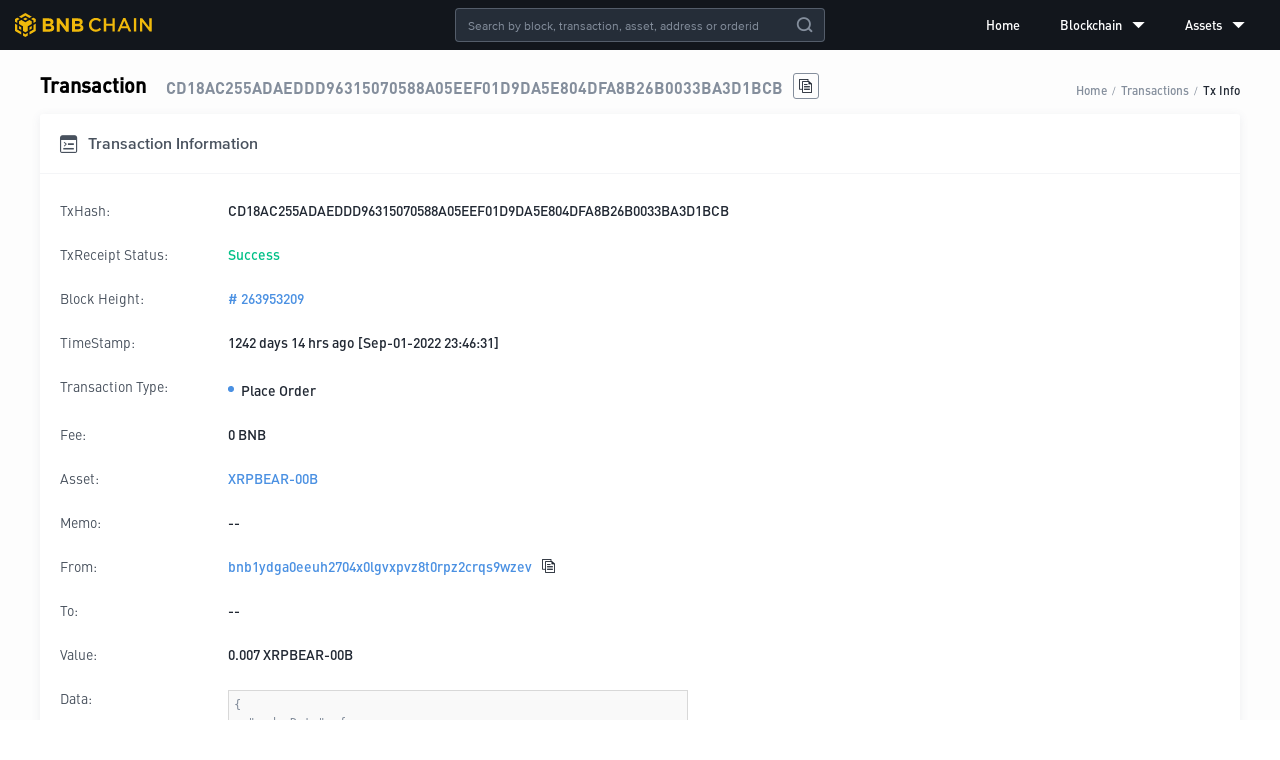

--- FILE ---
content_type: text/html; charset=utf-8
request_url: https://explorer.bnbchain.org/tx/CD18AC255ADAEDDD96315070588A05EEF01D9DA5E804DFA8B26B0033BA3D1BCB
body_size: 5964
content:
<!DOCTYPE html><html lang="en"><head><meta charSet="utf-8"/><meta name="viewport" content="width=device-width,initial-scale=1.0,maximum-scale=1.0,minimum-scale=1.0,user-scalable=no"/><meta name="description" content="BNB Beacon Chain Explorer"/><link rel="canonical" href="https://explorer.bnbchain.org/tx/CD18AC255ADAEDDD96315070588A05EEF01D9DA5E804DFA8B26B0033BA3D1BCB"/><meta name="keywords" content="BNB Chain,DEX,BNB Beacon Chain,Explorer,Decentralized Exchange,数字货币交易平台"/><meta name="robots" content="index,follow"/><link rel="shortcut icon" type="image/x-icon" href="https://static.bnbchain.org/explorer-ui/static/_next/static/media/favicon.b266c122.ico"/><title>Transaction Hash (TxHash): CD18AC255ADAEDDD96315070588A05EEF01D9DA5E804DFA8B26B0033BA3D1BCB | BNB Beacon Chain</title><meta name="next-head-count" content="8"/><script nonce="YTY1NGQ0ZDktMjljNS00NjdiLTlkYTItYjY2MTMwZjQ3ZTY0">(function (w, d, s, l, i) {
              w[l] = w[l] || [];
              w[l].push({ 'gtm.start': new Date().getTime(), event: 'gtm.js' });
              var f = d.getElementsByTagName(s)[0],
                j = d.createElement(s),
                dl = l != 'dataLayer' ? '&l=' + l : '';
              j.async = true;
              j.src =
                'https://www.googletagmanager.com/gtm.js?id=' +
                i +
                dl +
                (window.location.hostname === 'explorer.bnbchain.org'
                  ? '&gtm_auth=yNIE-L06jPH-rS5Wug7Dxg&gtm_preview=env-1&gtm_cookies_win=x'
                  : '&gtm_auth=nbvRy1iQiFBIlgDWE8wJUA&gtm_preview=env-4&gtm_cookies_win=x');
              f.parentNode.insertBefore(j, f);
            })(window, document, 'script', 'dataLayer', 'GTM-W9BVQXM');</script><style nonce="YTY1NGQ0ZDktMjljNS00NjdiLTlkYTItYjY2MTMwZjQ3ZTY0">
          @font-face {
                  font-display: swap;
                  font-family: "DINPro-Bold";
                  src: url("https://static.bnbchain.org/explorer-ui/static/_next/static/media/fonts/DINPro-Bold/DINPro-Bold.woff2") format("woff2");
                }
@font-face {
                  font-display: swap;
                  font-family: "DINPro-Medium";
                  src: url("https://static.bnbchain.org/explorer-ui/static/_next/static/media/fonts/DINPro-Medium/DINPro-Medium.woff2") format("woff2");
                }
@font-face {
                  font-display: swap;
                  font-family: "DINPro-Regular";
                  src: url("https://static.bnbchain.org/explorer-ui/static/_next/static/media/fonts/DINPro-Regular/DINPro-Regular.woff2") format("woff2");
                }
@font-face {
                  font-display: swap;
                  font-family: "ProximaNova-Regular";
                  src: url("https://static.bnbchain.org/explorer-ui/static/_next/static/media/fonts/ProximaNova-Regular/ProximaNova-Regular.woff2") format("woff2");
                }
@font-face {
                  font-display: swap;
                  font-family: "ProximaNova-Semibold";
                  src: url("https://static.bnbchain.org/explorer-ui/static/_next/static/media/fonts/ProximaNova-Semibold/ProximaNova-Semibold.woff2") format("woff2");
                }
          </style><script nonce="YTY1NGQ0ZDktMjljNS00NjdiLTlkYTItYjY2MTMwZjQ3ZTY0">(()=>{let e=document.documentElement;function t(){if(e.clientWidth>375){e.style.fontSize="16px";return}let t=e.clientWidth/23.4375;e.style.fontSize=`${t}px`}t(),window.addEventListener("resize",t),window.addEventListener("pageshow",function(e){e.persisted&&t()})})();</script><link data-next-font="" rel="preconnect" href="/" crossorigin="anonymous"/><link rel="preload" href="https://static.bnbchain.org/explorer-ui/static/_next/static/css/8118e93ee90ee5b9.css" as="style"/><link rel="stylesheet" href="https://static.bnbchain.org/explorer-ui/static/_next/static/css/8118e93ee90ee5b9.css" data-n-g=""/><noscript data-n-css=""></noscript><script defer="" nomodule="" src="https://static.bnbchain.org/explorer-ui/static/_next/static/chunks/polyfills-78c92fac7aa8fdd8.js"></script><script defer="" src="https://static.bnbchain.org/explorer-ui/static/_next/static/chunks/135.f55c1764610e0faf.js"></script><script src="https://static.bnbchain.org/explorer-ui/static/_next/static/chunks/webpack-c7c7c1f0ec3a99a2.js" defer=""></script><script src="https://static.bnbchain.org/explorer-ui/static/_next/static/chunks/framework-d7a250b195cfb158.js" defer=""></script><script src="https://static.bnbchain.org/explorer-ui/static/_next/static/chunks/main-9aef3ce350447779.js" defer=""></script><script src="https://static.bnbchain.org/explorer-ui/static/_next/static/chunks/pages/_app-01df4eaad6f5838c.js" defer=""></script><script src="https://static.bnbchain.org/explorer-ui/static/_next/static/chunks/631-7650fa2e2a87ba35.js" defer=""></script><script src="https://static.bnbchain.org/explorer-ui/static/_next/static/chunks/734-41c2668a7f8850ef.js" defer=""></script><script src="https://static.bnbchain.org/explorer-ui/static/_next/static/chunks/pages/tx/%5BtxHash%5D-4bb2add4716fd8c2.js" defer=""></script><script src="https://static.bnbchain.org/explorer-ui/static/_next/static/87af8a75fe7a60f343550d8282abca9d096f37b0/_buildManifest.js" defer=""></script><script src="https://static.bnbchain.org/explorer-ui/static/_next/static/87af8a75fe7a60f343550d8282abca9d096f37b0/_ssgManifest.js" defer=""></script><style data-styled="" data-styled-version="6.1.11" nonce="YTY1NGQ0ZDktMjljNS00NjdiLTlkYTItYjY2MTMwZjQ3ZTY0">.gkbwJh{display:flex;}/*!sc*/
.fJiTLL{display:flex;justify-content:space-between;align-items:flex-end;margin-bottom:0.9375rem;}/*!sc*/
.hwABfU{display:flex;align-items:flex-end;flex-wrap:wrap;}/*!sc*/
.gYpRNm{display:flex;align-items:center;}/*!sc*/
.ZupGW{display:flex;justify-content:space-between;}/*!sc*/
.iUVUPx{display:flex;justify-content:space-between;align-items:center;}/*!sc*/
data-styled.g2[id="FlexBox__StyledFlexBox-sc-5djhuj-0"]{content:"gkbwJh,fJiTLL,hwABfU,gYpRNm,ZupGW,iUVUPx,"}/*!sc*/
.dMJQGt{flex:1;}/*!sc*/
data-styled.g3[id="FlexBox__FlexItem-sc-5djhuj-1"]{content:"dMJQGt,"}/*!sc*/
.eiKHXZ{text-align:center;height:1.5rem;cursor:pointer;}/*!sc*/
.eiKHXZ a{display:block;height:100%;}/*!sc*/
.eiKHXZ img{height:100%;}/*!sc*/
data-styled.g5[id="Logo__StyledLogo-sc-16yvtrd-0"]{content:"eiKHXZ,"}/*!sc*/
.gBQiNU .bnc-menu-submenu-title{font-family:DINPro-Medium;}/*!sc*/
.gBQiNU ul li.bnc-menu-item::after,.gBQiNU ul li.bnc-menu-submenu::after{display:none;}/*!sc*/
data-styled.g6[id="Menu__StyledBox-sc-5v6kic-0"]{content:"gBQiNU,"}/*!sc*/
.frPeud::before{content:'';display:inline-block;width:6px;border-radius:50%;height:6px;background-color:#4A90E2;margin-right:7px;}/*!sc*/
.frPeud span{vertical-align:middle;}/*!sc*/
data-styled.g22[id="Badge__Container-sc-vh9sqb-0"]{content:"frPeud,"}/*!sc*/
.jZJHJF{position:absolute;left:50%;transform:translateX(-50%);}/*!sc*/
data-styled.g23[id="GlobalSearch__Container-sc-za06xi-0"]{content:"jZJHJF,"}/*!sc*/
.hUESsR.bnc-input-search .bnc-input{line-height:normal;background:transparent;}/*!sc*/
.hUESsR.bnc-input-wrapper{color:#fff;background-color:#252d38;border-color:rgba(132, 142, 156, 0.5);font-size:0.75rem;font-family:ProximaNova-Regular;}/*!sc*/
.hUESsR.bnc-input-wrapper .bnc-input{caret-color:#f0b90b;}/*!sc*/
.hUESsR.bnc-input-wrapper.bnc-input-focus{border-color:#f0b90b;}/*!sc*/
.hUESsR.bnc-input-wrapper .bnc-input-clear-icon{color:#848e9c;}/*!sc*/
.hUESsR .bnc-btn:hover{opacity:0.8;}/*!sc*/
data-styled.g24[id="GlobalSearch__StyledSearch-sc-za06xi-1"]{content:"hUESsR,"}/*!sc*/
.ggqjQn{position:fixed;top:0;left:0;width:100%;display:flex;flex-direction:column;z-index:3;}/*!sc*/
data-styled.g26[id="Header__Container-sc-d95n5s-0"]{content:"ggqjQn,"}/*!sc*/
.Ijjyo{width:100%;height:50px;display:flex;justify-content:space-between;align-items:center;padding:0 15px;box-sizing:border-box;background-color:#12161c;}/*!sc*/
data-styled.g27[id="Header__StyledHeaderContainer-sc-d95n5s-1"]{content:"Ijjyo,"}/*!sc*/
.dkbwHu{flex-direction:column;min-height:100vh;max-width:100%;min-width:992px;background-color:#fdfdfd;}/*!sc*/
@media screen and (max-width: 992px){.dkbwHu{max-width:992px;min-width:320px;}}/*!sc*/
data-styled.g30[id="layout__Container-sc-bu78np-0"]{content:"dkbwHu,"}/*!sc*/
.hqWVit{margin:0 auto;max-width:1200px;padding:70px 16px 20px 16px;}/*!sc*/
@media screen and (max-width: 992px){.hqWVit{padding:4.125rem 0.9375rem 1rem 0.9375rem;max-width:750px;}}/*!sc*/
data-styled.g31[id="layout__Content-sc-bu78np-1"]{content:"hqWVit,"}/*!sc*/
.iHXFXC{display:flex;align-items:center;}/*!sc*/
.iHXFXC a,.iHXFXC a:visited{font-size:0.875rem;color:#48515d;}/*!sc*/
data-styled.g51[id="Navs__Nav-sc-19dqoxt-0"]{content:"iHXFXC,"}/*!sc*/
.cogKuZ >a{display:flex;justify-content:center;align-items:center;width:26px;height:26px;border-radius:100%;background:#212833;margin-right:6px;}/*!sc*/
.cogKuZ >a:last-of-type{margin:0;}/*!sc*/
.cogKuZ >a:hover{text-decoration:none;}/*!sc*/
.cogKuZ >a:hover .iconfont{color:#f0b90b;}/*!sc*/
data-styled.g52[id="SocialMedia__SocialMediaBox-sc-akzjk6-0"]{content:"cogKuZ,"}/*!sc*/
.ekMRgS{font-size:0.875rem;color:#848e9c;}/*!sc*/
data-styled.g53[id="SocialMedia__StyledIcon-sc-akzjk6-1"]{content:"ekMRgS,"}/*!sc*/
.kRehmP{display:flex;justify-content:center;align-items:center;height:50px;width:100%;background-color:#12161c;color:#848e9c;}/*!sc*/
data-styled.g54[id="pc__Footer-sc-1h4re1e-0"]{content:"kRehmP,"}/*!sc*/
.gJvCPR{flex:1;max-width:75rem;}/*!sc*/
data-styled.g55[id="pc__Container-sc-1h4re1e-1"]{content:"gJvCPR,"}/*!sc*/
.hmCSfF{font-size:0.875rem;margin-right:20px;}/*!sc*/
data-styled.g56[id="pc__Copyright-sc-1h4re1e-2"]{content:"hmCSfF,"}/*!sc*/
@media screen and (max-width: 992px){.iDaRse{display:none;}}/*!sc*/
data-styled.g59[id="Breadcrumb__StyledBreadcrumb-sc-g0cwug-0"]{content:"iDaRse,"}/*!sc*/
.ghiHrV{background-color:#fff;box-shadow:0px 2px 10px 0px rgba(90, 102, 124, 0.1);box-sizing:border-box;}/*!sc*/
data-styled.g60[id="ShadowBox__StyledShadowBox-sc-1x48rou-0"]{content:"ghiHrV,"}/*!sc*/
.gMbCKR{margin-bottom:0.625rem;border-radius:3px;}/*!sc*/
data-styled.g61[id="DetailCard__Card-sc-1gkkc4e-0"]{content:"gMbCKR,"}/*!sc*/
.dUOdZL{justify-content:space-between;align-items:center;height:3.75rem;font-size:1rem;box-sizing:border-box;color:#48515d;font-family:ProximaNova-Semibold;padding:0 1.25rem;}/*!sc*/
.dUOdZL i{margin-right:0.625rem;}/*!sc*/
.dUOdZL .toggle a{text-decoration:none;}/*!sc*/
.dUOdZL .toggle a:active i{color:#3375bb;}/*!sc*/
.dUOdZL .toggle i{margin:0;font-size:1rem;cursor:pointer;color:#4a90e2;}/*!sc*/
.dUOdZL .toggle i.icon-previous{margin-right:1.25rem;}/*!sc*/
.dUOdZL .toggle i.disabled{color:#848e9c;}/*!sc*/
@media screen and (max-width: 992px){.dUOdZL{padding:0 0.875rem;height:3.375rem;}}/*!sc*/
data-styled.g62[id="DetailCard__StyledTitle-sc-1gkkc4e-1"]{content:"dUOdZL,"}/*!sc*/
.epDHga{padding:1.25rem;font-family:DINPro-Medium;font-size:0.875rem;}/*!sc*/
@media screen and (max-width: 992px){.epDHga{padding:0.875rem;}}/*!sc*/
data-styled.g63[id="DetailCard__Body-sc-1gkkc4e-2"]{content:"epDHga,"}/*!sc*/
.ffapWa{margin-bottom:0.75rem;align-items:flex-start;font-size:0.875rem;line-height:1rem;padding:0.5rem 0;}/*!sc*/
.ffapWa a{word-break:break-all;}/*!sc*/
.ffapWa:last-child{margin-bottom:0;}/*!sc*/
data-styled.g64[id="DetailCard__Row-sc-1gkkc4e-3"]{content:"ffapWa,"}/*!sc*/
.iIeaSd{color:#48515d;flex:0 0 7.5rem;margin-right:0.5rem;font-family:DINPro-Regular;}/*!sc*/
data-styled.g65[id="DetailCard__Label-sc-1gkkc4e-4"]{content:"iIeaSd,"}/*!sc*/
.kYlFli{cursor:pointer;font-size:14px;width:24px;height:24px;border:1px solid #848e9c;border-radius:3px;display:flex;align-items:center;justify-content:center;margin-left:10px;}/*!sc*/
.kYlFli i{color:#212833;}/*!sc*/
.kYlFli:hover{opacity:0.6;}/*!sc*/
.gjXNUs{cursor:pointer;font-size:14px;width:24px;height:24px;border:1px solid #848e9c;border-radius:3px;display:flex;align-items:center;justify-content:center;margin-left:10px;border:0;padding:0;height:auto;width:auto;}/*!sc*/
.gjXNUs i{color:#212833;}/*!sc*/
.gjXNUs:hover{opacity:0.6;}/*!sc*/
data-styled.g76[id="CopyHelper__StyledIcon-sc-1s7w4mj-0"]{content:"kYlFli,gjXNUs,"}/*!sc*/
.eFzNCd{word-break:break-all;line-height:1.5;background-color:#f9f9f9;padding:5px;font-size:12px;font-family:ProximaNova-Semibold;color:#848e9c;border:1px solid #d8d8d8;}/*!sc*/
.eFzNCd pre{margin:0px;}/*!sc*/
.eFzNCd pre code{white-space:pre-wrap;}/*!sc*/
.eFzNCd .space{padding-left:12px;}/*!sc*/
data-styled.g77[id="SyntaxHighlight__StyledHl-sc-1kzdemh-0"]{content:"eFzNCd,"}/*!sc*/
.kRQpPE{flex:0 0 10rem;}/*!sc*/
@media screen and (max-width: 992px){.kRQpPE{flex:0 0 7.5rem;}}/*!sc*/
data-styled.g78[id="CardLabel-sc-rj9ndb-0"]{content:"kRQpPE,"}/*!sc*/
.isiWto h3{color:#000;font-family:DINPro-Medium;font-size:1.25rem;margin:0;margin-right:1.25rem;}/*!sc*/
.isiWto .sub-title{font-size:1rem;font-family:DINPro-Bold;color:#848e9c;word-break:break-all;}/*!sc*/
@media screen and (max-width: 992px){.isiWto .breadcrumb{display:none;}.isiWto .sub-title{font-size:0.875rem;}}/*!sc*/
data-styled.g86[id="detail__Container-sc-1vtzuvh-0"]{content:"isiWto,"}/*!sc*/
</style></head><body><div id="__next"><div class="FlexBox__StyledFlexBox-sc-5djhuj-0 gkbwJh layout__Container-sc-bu78np-0 dkbwHu"><div class="Header__Container-sc-d95n5s-0 ggqjQn"><header class="Header__StyledHeaderContainer-sc-d95n5s-1 Ijjyo"><div class="Logo__StyledLogo-sc-16yvtrd-0 eiKHXZ"><a href="/"><img src="https://static.bnbchain.org/explorer-ui/static/_next/static/media/logo.ce11eb52.svg" alt="logo"/></a></div><div class="GlobalSearch__Container-sc-za06xi-0 jZJHJF"><div class="bnc-input-wrapper bnc-input-mode-dark bnc-input-md bnc-input-affix bnc-input-search GlobalSearch__StyledSearch-sc-za06xi-1 hUESsR" style="width:370px"><input placeholder="Search by block, transaction, asset, address or orderid" filter="[object Object]" class="bnc-input" value=""/><i class="bnc-icon bi-delete bnc-input-clear-icon"></i><i class="bnc-icon bi-search-o bnc-input-search-btn"></i></div></div><div class="FlexBox__StyledFlexBox-sc-5djhuj-0 gkbwJh Menu__StyledBox-sc-5v6kic-0 gBQiNU"><ul style="background-color:transparent;width:100%" class="bnc-menu  bnc-menu-root bnc-menu-horizontal" role="menu" tabindex="0"><li class="bnc-menu-submenu bnc-menu-submenu-horizontal bnc-menu-overflowed-submenu" style="display:none" role="menuitem"><div class="bnc-menu-submenu-title" aria-expanded="false" aria-haspopup="true"><span>···</span><i class="bnc-menu-submenu-arrow"></i></div></li><li class="bnc-menu-item" role="menuitem"><a href="/">Home</a></li><li class="bnc-menu-submenu bnc-menu-submenu-horizontal bnc-menu-overflowed-submenu" style="display:none" role="menuitem"><div class="bnc-menu-submenu-title" aria-expanded="false" aria-haspopup="true"><span>···</span><i class="bnc-menu-submenu-arrow"></i></div></li><li class="bnc-menu-submenu bnc-menu-submenu-horizontal" role="menuitem"><div class="bnc-menu-submenu-title" aria-expanded="false" aria-haspopup="true">Blockchain<i class="bnc-icon bi-down"></i><i class="bnc-menu-submenu-arrow"></i></div></li><li class="bnc-menu-submenu bnc-menu-submenu-horizontal bnc-menu-overflowed-submenu" style="display:none" role="menuitem"><div class="bnc-menu-submenu-title" aria-expanded="false" aria-haspopup="true"><span>···</span><i class="bnc-menu-submenu-arrow"></i></div></li><li class="bnc-menu-submenu bnc-menu-submenu-horizontal" role="menuitem"><div class="bnc-menu-submenu-title" aria-expanded="false" aria-haspopup="true">Assets<i class="bnc-icon bi-down"></i><i class="bnc-menu-submenu-arrow"></i></div></li><li class="bnc-menu-submenu bnc-menu-submenu-horizontal bnc-menu-overflowed-submenu" style="visibility:hidden;position:absolute" role="menuitem"><div class="bnc-menu-submenu-title" aria-expanded="false" aria-haspopup="true"><span>···</span><i class="bnc-menu-submenu-arrow"></i></div></li></ul></div></header></div><div class="FlexBox__FlexItem-sc-5djhuj-1 dMJQGt"><main class="layout__Content-sc-bu78np-1 hqWVit"><div class="detail__Container-sc-1vtzuvh-0 isiWto"><div class="FlexBox__StyledFlexBox-sc-5djhuj-0 fJiTLL"><div class="FlexBox__StyledFlexBox-sc-5djhuj-0 hwABfU"><h3>Transaction</h3><span class="sub-title">CD18AC255ADAEDDD96315070588A05EEF01D9DA5E804DFA8B26B0033BA3D1BCB</span><i class="iconfont icon-copy CopyHelper__StyledIcon-sc-1s7w4mj-0 kYlFli"></i></div><div class="breadcrumb Breadcrumb__StyledBreadcrumb-sc-g0cwug-0 iDaRse breadcrumb"><span class="breadcrumb-item"><a href="/">Home</a></span><div class="breadcrumb-separator">/</div><span class="breadcrumb-item"><a href="/txs">Transactions</a></span><div class="breadcrumb-separator">/</div><span class="breadcrumb-item"><a href="/tx/CD18AC255ADAEDDD96315070588A05EEF01D9DA5E804DFA8B26B0033BA3D1BCB">Tx Info</a></span></div></div><div class="ShadowBox__StyledShadowBox-sc-1x48rou-0 ghiHrV DetailCard__Card-sc-1gkkc4e-0 gMbCKR"><div class="FlexBox__StyledFlexBox-sc-5djhuj-0 gkbwJh DetailCard__StyledTitle-sc-1gkkc4e-1 dUOdZL border-bottom"><div class="FlexBox__StyledFlexBox-sc-5djhuj-0 gYpRNm"><i style="font-size:1.125rem" class="iconfont icon-transaction "></i><span>Transaction Information</span></div></div><div class="DetailCard__Body-sc-1gkkc4e-2 epDHga"><div class="FlexBox__StyledFlexBox-sc-5djhuj-0 gkbwJh DetailCard__Row-sc-1gkkc4e-3 ffapWa primary-color"><span class="DetailCard__Label-sc-1gkkc4e-4 CardLabel-sc-rj9ndb-0 iIeaSd kRQpPE">TxHash:</span><div class="text-wrap">CD18AC255ADAEDDD96315070588A05EEF01D9DA5E804DFA8B26B0033BA3D1BCB</div></div><div class="FlexBox__StyledFlexBox-sc-5djhuj-0 gkbwJh DetailCard__Row-sc-1gkkc4e-3 ffapWa primary-color"><span class="DetailCard__Label-sc-1gkkc4e-4 CardLabel-sc-rj9ndb-0 iIeaSd kRQpPE">TxReceipt Status:</span><div class="text-wrap"><span class="success-color">Success</span></div></div><div class="FlexBox__StyledFlexBox-sc-5djhuj-0 gkbwJh DetailCard__Row-sc-1gkkc4e-3 ffapWa primary-color"><span class="DetailCard__Label-sc-1gkkc4e-4 CardLabel-sc-rj9ndb-0 iIeaSd kRQpPE">Block Height:</span><div><a href="/block/263953209"># <!-- -->263953209</a></div></div><div class="FlexBox__StyledFlexBox-sc-5djhuj-0 gkbwJh DetailCard__Row-sc-1gkkc4e-3 ffapWa primary-color"><span class="DetailCard__Label-sc-1gkkc4e-4 CardLabel-sc-rj9ndb-0 iIeaSd kRQpPE">TimeStamp:</span><div>1242 days 14 hrs ago [Sep-01-2022 23:46:31]</div></div><div class="FlexBox__StyledFlexBox-sc-5djhuj-0 gkbwJh DetailCard__Row-sc-1gkkc4e-3 ffapWa primary-color"><span class="DetailCard__Label-sc-1gkkc4e-4 CardLabel-sc-rj9ndb-0 iIeaSd kRQpPE">Transaction Type:</span><div class="Badge__Container-sc-vh9sqb-0 frPeud"><span><span>Place Order</span></span></div></div><div class="FlexBox__StyledFlexBox-sc-5djhuj-0 gkbwJh DetailCard__Row-sc-1gkkc4e-3 ffapWa primary-color"><span class="DetailCard__Label-sc-1gkkc4e-4 CardLabel-sc-rj9ndb-0 iIeaSd kRQpPE">Fee:</span><div>0 BNB</div></div><div class="FlexBox__StyledFlexBox-sc-5djhuj-0 gkbwJh DetailCard__Row-sc-1gkkc4e-3 ffapWa primary-color"><span class="DetailCard__Label-sc-1gkkc4e-4 CardLabel-sc-rj9ndb-0 iIeaSd kRQpPE">Asset:</span><div><a href="/asset/XRPBEAR-00B">XRPBEAR-00B</a></div></div><div class="FlexBox__StyledFlexBox-sc-5djhuj-0 gkbwJh DetailCard__Row-sc-1gkkc4e-3 ffapWa primary-color"><span class="DetailCard__Label-sc-1gkkc4e-4 CardLabel-sc-rj9ndb-0 iIeaSd kRQpPE">Memo:</span><span>--</span></div><div class="FlexBox__StyledFlexBox-sc-5djhuj-0 gkbwJh DetailCard__Row-sc-1gkkc4e-3 ffapWa primary-color"><span class="DetailCard__Label-sc-1gkkc4e-4 CardLabel-sc-rj9ndb-0 iIeaSd kRQpPE">From:</span><a href="/address/bnb1ydga0eeuh2704x0lgvxpvz8t0rpz2crqs9wzev">bnb1ydga0eeuh2704x0lgvxpvz8t0rpz2crqs9wzev</a><i class="iconfont icon-copy CopyHelper__StyledIcon-sc-1s7w4mj-0 gjXNUs"></i></div><div class="FlexBox__StyledFlexBox-sc-5djhuj-0 gkbwJh DetailCard__Row-sc-1gkkc4e-3 ffapWa primary-color"><span class="DetailCard__Label-sc-1gkkc4e-4 CardLabel-sc-rj9ndb-0 iIeaSd kRQpPE">To:</span><span>--</span></div><div class="FlexBox__StyledFlexBox-sc-5djhuj-0 gkbwJh DetailCard__Row-sc-1gkkc4e-3 ffapWa primary-color"><span class="DetailCard__Label-sc-1gkkc4e-4 CardLabel-sc-rj9ndb-0 iIeaSd kRQpPE">Value:</span><div>0.007 XRPBEAR-00B</div></div><div class="FlexBox__StyledFlexBox-sc-5djhuj-0 gkbwJh DetailCard__Row-sc-1gkkc4e-3 ffapWa primary-color"><span class="DetailCard__Label-sc-1gkkc4e-4 CardLabel-sc-rj9ndb-0 iIeaSd kRQpPE">Data:</span><div class="SyntaxHighlight__StyledHl-sc-1kzdemh-0 eFzNCd"><pre><code>{
  &quot;orderData&quot;: {
    &quot;symbol&quot;: &quot;XRPBEAR-00B_BNB&quot;,
    &quot;orderType&quot;: &quot;LIMIT&quot;,
    &quot;side&quot;: &quot;SELL&quot;,
    &quot;price&quot;: &quot;0.07&quot;,
    &quot;quantity&quot;: &quot;0.1&quot;,
    &quot;timeInForce&quot;: &quot;GTE&quot;,
    &quot;orderId&quot;: &quot;2351D7E73CBABCFA99FF430C1608EB78C2256060-104974&quot;
  }
}</code></pre></div></div></div></div></div></main></div><footer class="pc__Footer-sc-1h4re1e-0 kRehmP"><div class="FlexBox__StyledFlexBox-sc-5djhuj-0 ZupGW pc__Container-sc-1h4re1e-1 gJvCPR"><nav class="Navs__Nav-sc-19dqoxt-0 iHXFXC"></nav><div class="FlexBox__StyledFlexBox-sc-5djhuj-0 iUVUPx"><div class="pc__Copyright-sc-1h4re1e-2 hmCSfF">© 2018 - <!-- -->2026<!-- --> BNBChain.org. All rights reserved</div><div class="FlexBox__StyledFlexBox-sc-5djhuj-0 gkbwJh SocialMedia__SocialMediaBox-sc-akzjk6-0 cogKuZ"><a href="https://t.me/BNBChainCommunity" target="_blank" rel="noopener noreferrer"><i class="iconfont icon-telegram SocialMedia__StyledIcon-sc-akzjk6-1 ekMRgS"></i></a><a href="https://twitter.com/bnbchain" target="_blank" rel="noopener noreferrer"><i class="iconfont icon-twitter SocialMedia__StyledIcon-sc-akzjk6-1 ekMRgS"></i></a></div></div></div></footer></div></div><script id="__NEXT_DATA__" type="application/json" nonce="YTY1NGQ0ZDktMjljNS00NjdiLTlkYTItYjY2MTMwZjQ3ZTY0">{"props":{"statusCode":200,"pageProps":{"initialProps":{},"initialState":{"common":{"isMobile":false,"kline":{},"klineQuery":{"symbol":"bnbusdt","interval":"1m","limit":"48"},"search":{"resultList":[]}},"home":{"chain":{},"updateTime":1744703607777,"blocks":[],"blockChanged":0,"txs":[],"txChanged":0},"blocks":{"list":[],"page":{"total":0,"pageSize":15,"current":1},"isLoadMoreEnd":false,"detail":[]},"txs":{"list":[],"page":{"current":1,"pageSize":15,"total":0},"filter":{"type":"","value":"","txType":"","startTime":"","endTime":""},"isLoadMoreEnd":false,"detail":{"txHash":"CD18AC255ADAEDDD96315070588A05EEF01D9DA5E804DFA8B26B0033BA3D1BCB","blockHeight":263953209,"txType":"NEW_ORDER","timeStamp":1662075991225,"fromAddr":"bnb1ydga0eeuh2704x0lgvxpvz8t0rpz2crqs9wzev","value":"0.007 XRPBEAR-00B","txAsset":"XRPBEAR-00B","mappedTxAsset":"XRPBEAR","txFee":"0 BNB","txAge":107356940,"orderId":"2351D7E73CBABCFA99FF430C1608EB78C2256060-104974","data":"{\"orderData\":{\"symbol\":\"XRPBEAR-00B_BNB\",\"orderType\":\"LIMIT\",\"side\":\"SELL\",\"price\":\"0.07\",\"quantity\":\"0.1\",\"timeInForce\":\"GTE\",\"orderId\":\"2351D7E73CBABCFA99FF430C1608EB78C2256060-104974\"}}","code":0,"log":"Msg 0: ","confirmBlocks":121401261,"memo":"","source":0,"hasChildren":0,"crossChainTxHash":"","quantity":false},"subTxs":{"isLoadMoreEnd":false,"list":[],"page":{"current":1}}},"assets":{"tokenType":"","list":[],"pagination":{"current":1,"pageSize":15,"total":0},"sorter":{},"detail":{},"isLoadMoreEnd":false,"holder":{"list":[],"pagination":{"current":1,"pageSize":15,"total":0},"filter":{"asset":"BNB"},"isLoadMoreEnd":false}},"address":{"addressAssets":{"balance":[],"address":""},"transferOutTxns":{"list":[],"page":{"current":1,"pageSize":10,"total":0}},"internalTxns":{"list":[],"page":{"current":1,"pageSize":10,"total":0}},"stakingRewards":{"list":[],"page":{"current":1,"pageSize":10,"total":0}}}}},"initialState":{"common":{"isMobile":false,"kline":{},"klineQuery":{"symbol":"bnbusdt","interval":"1m","limit":"48"},"search":{"resultList":[]}},"home":{"chain":{},"updateTime":1744703607777,"blocks":[],"blockChanged":0,"txs":[],"txChanged":0},"blocks":{"list":[],"page":{"total":0,"pageSize":15,"current":1},"isLoadMoreEnd":false,"detail":[]},"txs":{"list":[],"page":{"current":1,"pageSize":15,"total":0},"filter":{"type":"","value":"","txType":"","startTime":"","endTime":""},"isLoadMoreEnd":false,"detail":{"txHash":"CD18AC255ADAEDDD96315070588A05EEF01D9DA5E804DFA8B26B0033BA3D1BCB","blockHeight":263953209,"txType":"NEW_ORDER","timeStamp":1662075991225,"fromAddr":"bnb1ydga0eeuh2704x0lgvxpvz8t0rpz2crqs9wzev","value":"0.007 XRPBEAR-00B","txAsset":"XRPBEAR-00B","mappedTxAsset":"XRPBEAR","txFee":"0 BNB","txAge":107356940,"orderId":"2351D7E73CBABCFA99FF430C1608EB78C2256060-104974","data":"{\"orderData\":{\"symbol\":\"XRPBEAR-00B_BNB\",\"orderType\":\"LIMIT\",\"side\":\"SELL\",\"price\":\"0.07\",\"quantity\":\"0.1\",\"timeInForce\":\"GTE\",\"orderId\":\"2351D7E73CBABCFA99FF430C1608EB78C2256060-104974\"}}","code":0,"log":"Msg 0: ","confirmBlocks":121401261,"memo":"","source":0,"hasChildren":0,"crossChainTxHash":"","quantity":false},"subTxs":{"isLoadMoreEnd":false,"list":[],"page":{"current":1}}},"assets":{"tokenType":"","list":[],"pagination":{"current":1,"pageSize":15,"total":0},"sorter":{},"detail":{},"isLoadMoreEnd":false,"holder":{"list":[],"pagination":{"current":1,"pageSize":15,"total":0},"filter":{"asset":"BNB"},"isLoadMoreEnd":false}},"address":{"addressAssets":{"balance":[],"address":""},"transferOutTxns":{"list":[],"page":{"current":1,"pageSize":10,"total":0}},"internalTxns":{"list":[],"page":{"current":1,"pageSize":10,"total":0}},"stakingRewards":{"list":[],"page":{"current":1,"pageSize":10,"total":0}}}}},"page":"/tx/[txHash]","query":{"txHash":"CD18AC255ADAEDDD96315070588A05EEF01D9DA5E804DFA8B26B0033BA3D1BCB"},"buildId":"87af8a75fe7a60f343550d8282abca9d096f37b0","assetPrefix":"https://static.bnbchain.org/explorer-ui/static","runtimeConfig":{"NETWORK_TIME_OUT":10000,"REACT_APP_DEV":true,"SENTRY_DSN":"https://63c3f261cce14eb3aa4ce2bead50378e@sentry.io/1318627","SITE_DOMAIN":"https://explorer.bnbchain.org","WS_EXPLORER_URL":"wss://explorer.bnbchain.org/ws","WS_TRADE_URL":"wss://stream.binance.com:9443","ASSET_IMG_PREFIX":"https://static.binance.org","BSC_EXPLORER_URL":"https://www.bscscan.com","PEG_ACCOUNT":"bnb1v8vkkymvhe2sf7gd2092ujc6hweta38xadu2pj","SITE_ID":5,"assetPrefix":"https://static.bnbchain.org/explorer-ui/static","buildId":"87af8a75fe7a60f343550d8282abca9d096f37b0","buildEnv":"prod","nodeEnv":"production"},"isFallback":false,"dynamicIds":[21135],"gip":true,"appGip":true,"scriptLoader":[]}</script></body></html>